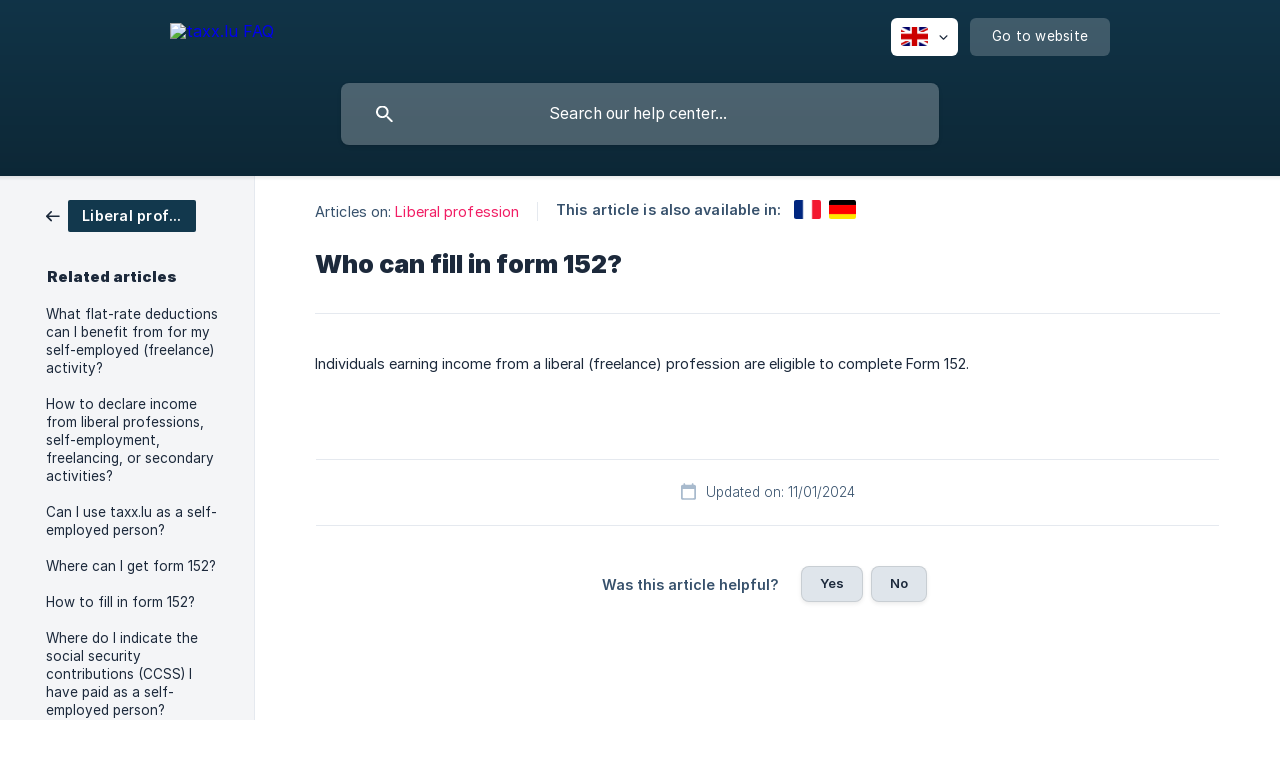

--- FILE ---
content_type: text/html; charset=utf-8
request_url: https://help.taxx.lu/en/article/who-can-fill-in-form-152-cprkae/
body_size: 4224
content:
<!DOCTYPE html><html lang="en" dir="ltr"><head><meta http-equiv="Content-Type" content="text/html; charset=utf-8"><meta name="viewport" content="width=device-width, initial-scale=1"><meta property="og:locale" content="en"><meta property="og:site_name" content="taxx.lu FAQ"><meta property="og:type" content="website"><link rel="icon" href="https://image.crisp.chat/avatar/website/0a12189f-318a-4980-a93e-42aa56c17f09/512/?1767963934886" type="image/png"><link rel="apple-touch-icon" href="https://image.crisp.chat/avatar/website/0a12189f-318a-4980-a93e-42aa56c17f09/512/?1767963934886" type="image/png"><meta name="msapplication-TileColor" content="#F11D64"><meta name="msapplication-TileImage" content="https://image.crisp.chat/avatar/website/0a12189f-318a-4980-a93e-42aa56c17f09/512/?1767963934886"><style type="text/css">*::selection {
  background: rgba(241, 29, 100, .2);
}

.csh-theme-background-color-default {
  background-color: #F11D64;
}

.csh-theme-background-color-light {
  background-color: #F4F5F7;
}

.csh-theme-background-color-light-alpha {
  background-color: rgba(244, 245, 247, .4);
}

.csh-button.csh-button-accent {
  background-color: #F11D64;
}

.csh-article .csh-article-content article a {
  color: #F11D64;
}

.csh-article .csh-article-content article .csh-markdown.csh-markdown-title.csh-markdown-title-h1 {
  border-color: #F11D64;
}

.csh-article .csh-article-content article .csh-markdown.csh-markdown-code.csh-markdown-code-inline {
  background: rgba(241, 29, 100, .075);
  border-color: rgba(241, 29, 100, .2);
  color: #F11D64;
}

.csh-article .csh-article-content article .csh-markdown.csh-markdown-list .csh-markdown-list-item:before {
  background: #F11D64;
}</style><title>Who can  fill in form 152?
 | taxx.lu FAQ</title><script type="text/javascript">window.$crisp = [];

CRISP_WEBSITE_ID = "0a12189f-318a-4980-a93e-42aa56c17f09";

CRISP_RUNTIME_CONFIG = {
  locale : "en"
};

(function(){d=document;s=d.createElement("script");s.src="https://client.crisp.chat/l.js";s.async=1;d.getElementsByTagName("head")[0].appendChild(s);})();
</script><style>
.csh-theme-background-color-default {
    background-color: #12384d !important;
}
</style>

<!-- Global site tag (gtag.js) - Google Analytics -->
<script async src="https://www.googletagmanager.com/gtag/js?id=UA-56933792-10"></script>
<script>
  window.dataLayer = window.dataLayer || [];
  function gtag(){dataLayer.push(arguments);}
  gtag('js', new Date());

  gtag('config', 'UA-56933792-10');
</script>
<meta name="description" content="Individuals earning income from a liberal (freelance) profession are eligible to complete Form 152."><meta property="og:title" content="Who can  fill in form 152?"><meta property="og:description" content="Individuals earning income from a liberal (freelance) profession are eligible to complete Form 152."><meta property="og:url" content="https://help.taxx.lu/en/article/who-can-fill-in-form-152-cprkae/"><link rel="canonical" href="https://help.taxx.lu/en/article/who-can-fill-in-form-152-cprkae/"><link rel="stylesheet" href="https://static.crisp.help/stylesheets/libs/libs.min.css?cca2211f2ccd9cb5fb332bc53b83aaf4c" type="text/css"/><link rel="stylesheet" href="https://static.crisp.help/stylesheets/site/common/common.min.css?ca10ef04f0afa03de4dc66155cd7f7cf7" type="text/css"/><link rel="stylesheet" href="https://static.crisp.help/stylesheets/site/article/article.min.css?cfcf77a97d64c1cccaf0a3f413d2bf061" type="text/css"/><script src="https://static.crisp.help/javascripts/libs/libs.min.js?c2b50f410e1948f5861dbca6bbcbd5df9" type="text/javascript"></script><script src="https://static.crisp.help/javascripts/site/common/common.min.js?c86907751c64929d4057cef41590a3137" type="text/javascript"></script><script src="https://static.crisp.help/javascripts/site/article/article.min.js?c482d30065e2a0039a69f04e84d9f3fc9" type="text/javascript"></script></head><body><header role="banner"><div class="csh-wrapper"><div class="csh-header-main"><a href="/en/" role="none" class="csh-header-main-logo"><img src="https://storage.crisp.chat/users/helpdesk/website/-/1/c/5/f/1c5fc819171ffd00/logotaxxlu_ec45fy.png" alt="taxx.lu FAQ"></a><div role="none" class="csh-header-main-actions"><div data-expanded="false" role="none" onclick="CrispHelpdeskCommon.toggle_language()" class="csh-header-main-actions-locale"><div class="csh-header-main-actions-locale-current"><span data-country="gb" class="csh-flag"><span class="csh-flag-image"></span></span></div><ul><li><a href="/de/article/2x5xxj/" data-current="false" role="none" class="csh-font-sans-regular"><span data-country="de" class="csh-flag"><span class="csh-flag-image"></span></span>German</a></li><li><a href="/en/" data-current="true" role="none" class="csh-font-sans-medium"><span data-country="gb" class="csh-flag"><span class="csh-flag-image"></span></span>English</a></li><li><a href="/fr/article/1lfntms/" data-current="false" role="none" class="csh-font-sans-regular"><span data-country="fr" class="csh-flag"><span class="csh-flag-image"></span></span>French</a></li></ul></div><a href="https://taxx.lu/" target="_blank" rel="noopener noreferrer" role="none" class="csh-header-main-actions-website"><span class="csh-header-main-actions-website-itself csh-font-sans-regular">Go to website</span></a></div><span class="csh-clear"></span></div><form action="/en/includes/search/" role="search" onsubmit="return false" data-target-suggest="/en/includes/suggest/" data-target-report="/en/includes/report/" data-has-emphasis="false" data-has-focus="false" data-expanded="false" data-pending="false" class="csh-header-search"><span class="csh-header-search-field"><input type="search" name="search_query" autocomplete="off" autocorrect="off" autocapitalize="off" maxlength="100" placeholder="Search our help center..." aria-label="Search our help center..." role="searchbox" onfocus="CrispHelpdeskCommon.toggle_search_focus(true)" onblur="CrispHelpdeskCommon.toggle_search_focus(false)" onkeydown="CrispHelpdeskCommon.key_search_field(event)" onkeyup="CrispHelpdeskCommon.type_search_field(this)" onsearch="CrispHelpdeskCommon.search_search_field(this)" class="csh-font-sans-regular"><span class="csh-header-search-field-autocomplete csh-font-sans-regular"></span><span class="csh-header-search-field-ruler"><span class="csh-header-search-field-ruler-text csh-font-sans-semibold"></span></span></span><div class="csh-header-search-results"></div></form></div><div data-tile="default" data-has-banner="true" class="csh-header-background csh-theme-background-color-default"><span style="background-image: url('https://storage.crisp.chat/users/helpdesk/website/-/1/c/5/f/1c5fc819171ffd00/faq-0925-1875-x-225-px-2_i2tibe.png');" class="csh-header-background-banner"></span></div></header><div id="body" class="csh-theme-background-color-light csh-body-full"><div class="csh-wrapper csh-wrapper-full csh-wrapper-large"><div class="csh-article"><aside role="complementary"><div class="csh-aside"><div class="csh-article-category csh-navigation"><a href="/en/category/liberal-profession-fanm4t/" role="link" class="csh-navigation-back csh-navigation-back-item"><span style="background-color: #12384d;" data-has-category="true" class="csh-category-badge csh-font-sans-medium">Liberal profession</span></a></div><p class="csh-aside-title csh-text-wrap csh-font-sans-bold">Related articles</p><ul role="list"><li role="listitem"><a href="/en/article/what-flat-rate-deductions-can-i-benefit-from-for-my-self-employed-freelance-activity-1lupfva/" role="link" class="csh-aside-spaced csh-text-wrap csh-font-sans-regular">What flat-rate deductions can I benefit from for my self-employed (freelance) activity?</a></li><li role="listitem"><a href="/en/article/how-to-declare-income-from-liberal-professions-self-employment-freelancing-or-secondary-activities-10z0nny/" role="link" class="csh-aside-spaced csh-text-wrap csh-font-sans-regular">How to declare income from liberal professions, self-employment, freelancing, or secondary activities?</a></li><li role="listitem"><a href="/en/article/can-i-use-taxxlu-as-a-self-employed-person-18hxc0x/" role="link" class="csh-aside-spaced csh-text-wrap csh-font-sans-regular">Can I use taxx.lu as a self-employed person?</a></li><li role="listitem"><a href="/en/article/where-can-i-get-form-152-htzwx0/" role="link" class="csh-aside-spaced csh-text-wrap csh-font-sans-regular">Where can I get form 152?</a></li><li role="listitem"><a href="/en/article/how-to-fill-in-form-152-1fx8blu/" role="link" class="csh-aside-spaced csh-text-wrap csh-font-sans-regular">How to fill in form 152?</a></li><li role="listitem"><a href="/en/article/where-do-i-indicate-the-social-security-contributions-ccss-i-have-paid-as-a-self-employed-person-6wvda0/" role="link" class="csh-aside-spaced csh-text-wrap csh-font-sans-regular">Where do I indicate the social security contributions (CCSS) I have paid as a self-employed person?</a></li><li role="listitem"><a href="/en/article/what-is-form-152-1t75arh/" role="link" class="csh-aside-spaced csh-text-wrap csh-font-sans-regular">What is form 152?</a></li><li role="listitem"><a href="/en/article/how-can-i-calculate-my-profit-from-a-self-employed-activity-freelance-1sfz08t/" role="link" class="csh-aside-spaced csh-text-wrap csh-font-sans-regular">How can I calculate my profit from a self-employed activity (freelance)?</a></li></ul></div></aside><div role="main" class="csh-article-content csh-article-content-split"><div class="csh-article-content-wrap"><article class="csh-text-wrap"><div role="heading" class="csh-article-content-header"><div class="csh-article-content-header-metas"><div class="csh-article-content-header-metas-category csh-font-sans-regular">Articles on:<span> </span><a href="/en/category/liberal-profession-fanm4t/" role="link">Liberal profession</a></div><span class="csh-article-content-header-metas-separator"></span><div class="csh-article-content-header-metas-alternates csh-font-sans-medium">This article is also available in:<ul><li><a href="/fr/article/1lfntms/" role="link" data-country="fr" class="csh-flag"><span class="csh-flag-image"></span></a></li><li><a href="/de/article/2x5xxj/" role="link" data-country="de" class="csh-flag"><span class="csh-flag-image"></span></a></li></ul></div></div><h1 class="csh-font-sans-bold">Who can  fill in form 152?</h1></div><div role="article" class="csh-article-content-text csh-article-content-text-large"><p><span>Individuals earning income from a liberal (freelance) profession are eligible to complete Form 152.</span></p><span class="csh-markdown csh-markdown-line csh-article-content-separate csh-article-content-separate-top"></span><p class="csh-article-content-updated csh-text-wrap csh-font-sans-light">Updated on: 11/01/2024</p><span class="csh-markdown csh-markdown-line csh-article-content-separate csh-article-content-separate-bottom"></span></div></article><section data-has-answer="false" role="none" class="csh-article-rate"><div class="csh-article-rate-ask csh-text-wrap"><p class="csh-article-rate-title csh-font-sans-medium">Was this article helpful?</p><ul><li><a href="#" role="button" aria-label="Yes" onclick="CrispHelpdeskArticle.answer_feedback(true); return false;" class="csh-button csh-button-grey csh-button-small csh-font-sans-medium">Yes</a></li><li><a href="#" role="button" aria-label="No" onclick="CrispHelpdeskArticle.answer_feedback(false); return false;" class="csh-button csh-button-grey csh-button-small csh-font-sans-medium">No</a></li></ul></div><div data-is-open="false" class="csh-article-rate-feedback-wrap"><div data-had-error="false" class="csh-article-rate-feedback-container"><form action="https://help.taxx.lu/en/article/who-can-fill-in-form-152-cprkae/feedback/" method="post" onsubmit="CrispHelpdeskArticle.send_feedback_comment(this); return false;" data-is-locked="false" class="csh-article-rate-feedback"><p class="csh-article-rate-feedback-title csh-font-sans-bold">Share your feedback</p><textarea name="feedback_comment" cols="1" rows="1" maxlength="200" placeholder="Explain shortly what you think about this article.
We may get back to you." onkeyup="CrispHelpdeskArticle.type_feedback_comment(event)" class="csh-article-rate-feedback-field csh-font-sans-regular"></textarea><div class="csh-article-rate-feedback-actions"><button type="submit" role="button" aria-label="Send My Feedback" data-action="send" class="csh-button csh-button-accent csh-font-sans-medium">Send My Feedback</button><a href="#" role="button" aria-label="Cancel" onclick="CrispHelpdeskArticle.cancel_feedback_comment(); return false;" data-action="cancel" class="csh-button csh-button-grey csh-font-sans-medium">Cancel</a></div></form></div></div><div data-is-satisfied="true" class="csh-article-rate-thanks"><p class="csh-article-rate-title csh-article-rate-thanks-title csh-font-sans-semibold">Thank you!</p><div class="csh-article-rate-thanks-smiley csh-article-rate-thanks-smiley-satisfied"><span data-size="large" data-name="blushing" class="csh-smiley"></span></div><div class="csh-article-rate-thanks-smiley csh-article-rate-thanks-smiley-dissatisfied"><span data-size="large" data-name="thumbs-up" class="csh-smiley"></span></div></div></section></div></div></div></div></div><footer role="contentinfo"><div class="csh-footer-ask"><div class="csh-wrapper"><div class="csh-footer-ask-text"><p class="csh-footer-ask-text-title csh-text-wrap csh-font-sans-bold">Not finding what you are looking for?</p><p class="csh-footer-ask-text-label csh-text-wrap csh-font-sans-regular">Chat with us or send us an email.</p></div><ul class="csh-footer-ask-buttons"><li><a aria-label="Chat with us" href="#" role="button" onclick="CrispHelpdeskCommon.open_chatbox(); return false;" class="csh-button csh-button-accent csh-button-icon-chat csh-button-has-left-icon csh-font-sans-regular">Chat with us</a></li><li><a aria-label="Send us an email" href="mailto:help@taxx.lu" role="button" class="csh-button csh-button-accent csh-button-icon-email csh-button-has-left-icon csh-font-sans-regular">Send us an email</a></li></ul></div></div><div class="csh-footer-copyright csh-footer-copyright-separated"><div class="csh-wrapper"><span class="csh-footer-copyright-brand"><span class="csh-font-sans-regular">© 2026</span><img src="https://storage.crisp.chat/users/helpdesk/website/-/1/c/5/f/1c5fc819171ffd00/logotaxx_1r7iog5.png" alt="taxx.lu FAQ"></span></div></div></footer></body></html>